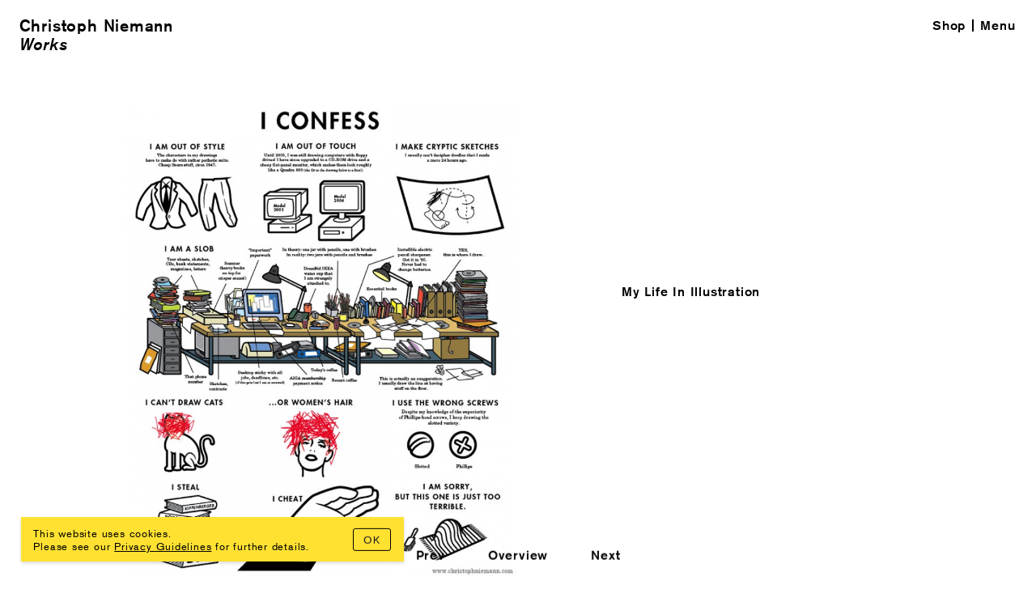

--- FILE ---
content_type: text/html; charset=UTF-8
request_url: https://www.christophniemann.com/detail/my-life-in-illustration/
body_size: 4132
content:
<!DOCTYPE html>
<html lang="en-US" prefix="og: http://ogp.me/ns#">
<head>

	<title>My Life In Illustration  &#8211;  Christoph Niemann</title>
	<meta charset="UTF-8"> 
	<meta name="viewport" content="width=device-width, initial-scale=1.0">
	<meta http-equiv="X-UA-Compatible" content="IE=edge">

	<meta name='robots' content='max-image-preview:large' />
<style id='wp-img-auto-sizes-contain-inline-css' type='text/css'>
img:is([sizes=auto i],[sizes^="auto," i]){contain-intrinsic-size:3000px 1500px}
/*# sourceURL=wp-img-auto-sizes-contain-inline-css */
</style>
<style id='classic-theme-styles-inline-css' type='text/css'>
/*! This file is auto-generated */
.wp-block-button__link{color:#fff;background-color:#32373c;border-radius:9999px;box-shadow:none;text-decoration:none;padding:calc(.667em + 2px) calc(1.333em + 2px);font-size:1.125em}.wp-block-file__button{background:#32373c;color:#fff;text-decoration:none}
/*# sourceURL=/wp-includes/css/classic-themes.min.css */
</style>
<link rel="stylesheet" href="https://use.typekit.net/jca0jcg.css">
<link rel="stylesheet" href="https://www.christophniemann.com/wp-content/themes/christophniemann.2018/assets/css/common.css?ver=41a16c0da37752e2334ec242db1e9c41">
<script type="text/javascript" src="https://www.christophniemann.com/wp-content/themes/christophniemann.2018/assets/js/jquery-3.3.1.min.js" id="theme-jquery-js"></script>
<script type="text/javascript" src="https://www.christophniemann.com/wp-content/themes/christophniemann.2018/assets/js/common.js?ver=aaa318c27ef6b457c8f3256939f95673" id="theme-d7716810d825f4b55d18727c3ccb24e6-js"></script>
<script type="text/javascript" src="https://www.christophniemann.com/wp-content/themes/christophniemann.2018/assets/js/masonry.4.2.2_verticalGutters.js?ver=b2e9d7c8bafcc60a13744383704bc83b" id="theme-8f818139d974cf051e9f96f652d96050-js"></script>
<link rel="canonical" href="https://www.christophniemann.com/detail/my-life-in-illustration/" />
<link rel="shortcut icon" href="https://www.christophniemann.com/wp-content/themes/christophniemann.2018/assets/img/favicon.ico">
<link rel="icon" href="https://www.christophniemann.com/wp-content/themes/christophniemann.2018/assets/img/favicon.png">
<link rel="apple-touch-icon" sizes="180x180" href="https://www.christophniemann.com/wp-content/themes/christophniemann.2018/assets/img/favicon.png">

<style id='global-styles-inline-css' type='text/css'>
:root{--wp--preset--aspect-ratio--square: 1;--wp--preset--aspect-ratio--4-3: 4/3;--wp--preset--aspect-ratio--3-4: 3/4;--wp--preset--aspect-ratio--3-2: 3/2;--wp--preset--aspect-ratio--2-3: 2/3;--wp--preset--aspect-ratio--16-9: 16/9;--wp--preset--aspect-ratio--9-16: 9/16;--wp--preset--color--black: #000000;--wp--preset--color--cyan-bluish-gray: #abb8c3;--wp--preset--color--white: #ffffff;--wp--preset--color--pale-pink: #f78da7;--wp--preset--color--vivid-red: #cf2e2e;--wp--preset--color--luminous-vivid-orange: #ff6900;--wp--preset--color--luminous-vivid-amber: #fcb900;--wp--preset--color--light-green-cyan: #7bdcb5;--wp--preset--color--vivid-green-cyan: #00d084;--wp--preset--color--pale-cyan-blue: #8ed1fc;--wp--preset--color--vivid-cyan-blue: #0693e3;--wp--preset--color--vivid-purple: #9b51e0;--wp--preset--gradient--vivid-cyan-blue-to-vivid-purple: linear-gradient(135deg,rgb(6,147,227) 0%,rgb(155,81,224) 100%);--wp--preset--gradient--light-green-cyan-to-vivid-green-cyan: linear-gradient(135deg,rgb(122,220,180) 0%,rgb(0,208,130) 100%);--wp--preset--gradient--luminous-vivid-amber-to-luminous-vivid-orange: linear-gradient(135deg,rgb(252,185,0) 0%,rgb(255,105,0) 100%);--wp--preset--gradient--luminous-vivid-orange-to-vivid-red: linear-gradient(135deg,rgb(255,105,0) 0%,rgb(207,46,46) 100%);--wp--preset--gradient--very-light-gray-to-cyan-bluish-gray: linear-gradient(135deg,rgb(238,238,238) 0%,rgb(169,184,195) 100%);--wp--preset--gradient--cool-to-warm-spectrum: linear-gradient(135deg,rgb(74,234,220) 0%,rgb(151,120,209) 20%,rgb(207,42,186) 40%,rgb(238,44,130) 60%,rgb(251,105,98) 80%,rgb(254,248,76) 100%);--wp--preset--gradient--blush-light-purple: linear-gradient(135deg,rgb(255,206,236) 0%,rgb(152,150,240) 100%);--wp--preset--gradient--blush-bordeaux: linear-gradient(135deg,rgb(254,205,165) 0%,rgb(254,45,45) 50%,rgb(107,0,62) 100%);--wp--preset--gradient--luminous-dusk: linear-gradient(135deg,rgb(255,203,112) 0%,rgb(199,81,192) 50%,rgb(65,88,208) 100%);--wp--preset--gradient--pale-ocean: linear-gradient(135deg,rgb(255,245,203) 0%,rgb(182,227,212) 50%,rgb(51,167,181) 100%);--wp--preset--gradient--electric-grass: linear-gradient(135deg,rgb(202,248,128) 0%,rgb(113,206,126) 100%);--wp--preset--gradient--midnight: linear-gradient(135deg,rgb(2,3,129) 0%,rgb(40,116,252) 100%);--wp--preset--font-size--small: 13px;--wp--preset--font-size--medium: 20px;--wp--preset--font-size--large: 36px;--wp--preset--font-size--x-large: 42px;--wp--preset--spacing--20: 0.44rem;--wp--preset--spacing--30: 0.67rem;--wp--preset--spacing--40: 1rem;--wp--preset--spacing--50: 1.5rem;--wp--preset--spacing--60: 2.25rem;--wp--preset--spacing--70: 3.38rem;--wp--preset--spacing--80: 5.06rem;--wp--preset--shadow--natural: 6px 6px 9px rgba(0, 0, 0, 0.2);--wp--preset--shadow--deep: 12px 12px 50px rgba(0, 0, 0, 0.4);--wp--preset--shadow--sharp: 6px 6px 0px rgba(0, 0, 0, 0.2);--wp--preset--shadow--outlined: 6px 6px 0px -3px rgb(255, 255, 255), 6px 6px rgb(0, 0, 0);--wp--preset--shadow--crisp: 6px 6px 0px rgb(0, 0, 0);}:where(.is-layout-flex){gap: 0.5em;}:where(.is-layout-grid){gap: 0.5em;}body .is-layout-flex{display: flex;}.is-layout-flex{flex-wrap: wrap;align-items: center;}.is-layout-flex > :is(*, div){margin: 0;}body .is-layout-grid{display: grid;}.is-layout-grid > :is(*, div){margin: 0;}:where(.wp-block-columns.is-layout-flex){gap: 2em;}:where(.wp-block-columns.is-layout-grid){gap: 2em;}:where(.wp-block-post-template.is-layout-flex){gap: 1.25em;}:where(.wp-block-post-template.is-layout-grid){gap: 1.25em;}.has-black-color{color: var(--wp--preset--color--black) !important;}.has-cyan-bluish-gray-color{color: var(--wp--preset--color--cyan-bluish-gray) !important;}.has-white-color{color: var(--wp--preset--color--white) !important;}.has-pale-pink-color{color: var(--wp--preset--color--pale-pink) !important;}.has-vivid-red-color{color: var(--wp--preset--color--vivid-red) !important;}.has-luminous-vivid-orange-color{color: var(--wp--preset--color--luminous-vivid-orange) !important;}.has-luminous-vivid-amber-color{color: var(--wp--preset--color--luminous-vivid-amber) !important;}.has-light-green-cyan-color{color: var(--wp--preset--color--light-green-cyan) !important;}.has-vivid-green-cyan-color{color: var(--wp--preset--color--vivid-green-cyan) !important;}.has-pale-cyan-blue-color{color: var(--wp--preset--color--pale-cyan-blue) !important;}.has-vivid-cyan-blue-color{color: var(--wp--preset--color--vivid-cyan-blue) !important;}.has-vivid-purple-color{color: var(--wp--preset--color--vivid-purple) !important;}.has-black-background-color{background-color: var(--wp--preset--color--black) !important;}.has-cyan-bluish-gray-background-color{background-color: var(--wp--preset--color--cyan-bluish-gray) !important;}.has-white-background-color{background-color: var(--wp--preset--color--white) !important;}.has-pale-pink-background-color{background-color: var(--wp--preset--color--pale-pink) !important;}.has-vivid-red-background-color{background-color: var(--wp--preset--color--vivid-red) !important;}.has-luminous-vivid-orange-background-color{background-color: var(--wp--preset--color--luminous-vivid-orange) !important;}.has-luminous-vivid-amber-background-color{background-color: var(--wp--preset--color--luminous-vivid-amber) !important;}.has-light-green-cyan-background-color{background-color: var(--wp--preset--color--light-green-cyan) !important;}.has-vivid-green-cyan-background-color{background-color: var(--wp--preset--color--vivid-green-cyan) !important;}.has-pale-cyan-blue-background-color{background-color: var(--wp--preset--color--pale-cyan-blue) !important;}.has-vivid-cyan-blue-background-color{background-color: var(--wp--preset--color--vivid-cyan-blue) !important;}.has-vivid-purple-background-color{background-color: var(--wp--preset--color--vivid-purple) !important;}.has-black-border-color{border-color: var(--wp--preset--color--black) !important;}.has-cyan-bluish-gray-border-color{border-color: var(--wp--preset--color--cyan-bluish-gray) !important;}.has-white-border-color{border-color: var(--wp--preset--color--white) !important;}.has-pale-pink-border-color{border-color: var(--wp--preset--color--pale-pink) !important;}.has-vivid-red-border-color{border-color: var(--wp--preset--color--vivid-red) !important;}.has-luminous-vivid-orange-border-color{border-color: var(--wp--preset--color--luminous-vivid-orange) !important;}.has-luminous-vivid-amber-border-color{border-color: var(--wp--preset--color--luminous-vivid-amber) !important;}.has-light-green-cyan-border-color{border-color: var(--wp--preset--color--light-green-cyan) !important;}.has-vivid-green-cyan-border-color{border-color: var(--wp--preset--color--vivid-green-cyan) !important;}.has-pale-cyan-blue-border-color{border-color: var(--wp--preset--color--pale-cyan-blue) !important;}.has-vivid-cyan-blue-border-color{border-color: var(--wp--preset--color--vivid-cyan-blue) !important;}.has-vivid-purple-border-color{border-color: var(--wp--preset--color--vivid-purple) !important;}.has-vivid-cyan-blue-to-vivid-purple-gradient-background{background: var(--wp--preset--gradient--vivid-cyan-blue-to-vivid-purple) !important;}.has-light-green-cyan-to-vivid-green-cyan-gradient-background{background: var(--wp--preset--gradient--light-green-cyan-to-vivid-green-cyan) !important;}.has-luminous-vivid-amber-to-luminous-vivid-orange-gradient-background{background: var(--wp--preset--gradient--luminous-vivid-amber-to-luminous-vivid-orange) !important;}.has-luminous-vivid-orange-to-vivid-red-gradient-background{background: var(--wp--preset--gradient--luminous-vivid-orange-to-vivid-red) !important;}.has-very-light-gray-to-cyan-bluish-gray-gradient-background{background: var(--wp--preset--gradient--very-light-gray-to-cyan-bluish-gray) !important;}.has-cool-to-warm-spectrum-gradient-background{background: var(--wp--preset--gradient--cool-to-warm-spectrum) !important;}.has-blush-light-purple-gradient-background{background: var(--wp--preset--gradient--blush-light-purple) !important;}.has-blush-bordeaux-gradient-background{background: var(--wp--preset--gradient--blush-bordeaux) !important;}.has-luminous-dusk-gradient-background{background: var(--wp--preset--gradient--luminous-dusk) !important;}.has-pale-ocean-gradient-background{background: var(--wp--preset--gradient--pale-ocean) !important;}.has-electric-grass-gradient-background{background: var(--wp--preset--gradient--electric-grass) !important;}.has-midnight-gradient-background{background: var(--wp--preset--gradient--midnight) !important;}.has-small-font-size{font-size: var(--wp--preset--font-size--small) !important;}.has-medium-font-size{font-size: var(--wp--preset--font-size--medium) !important;}.has-large-font-size{font-size: var(--wp--preset--font-size--large) !important;}.has-x-large-font-size{font-size: var(--wp--preset--font-size--x-large) !important;}
/*# sourceURL=global-styles-inline-css */
</style>
</head>

<body>

<div class="progressbar"></div>

<header>

	<div class="title">
				<div class="logo"><a href="https://www.christophniemann.com/">Christoph Niemann</a> <div class="subsection"><a href="https://www.christophniemann.com/overview/works/">Works</a></div></div>
	</div>
	<nav class="nav">
		<div class="nav-container">
			<div class="nav--primary">
				<ul>
										<li><a href="https://www.christophniemann.com/news/">News</a></li>
											<li><a href="https://www.christophniemann.com/overview/books/">Books</a></li>
											<li><a href="https://www.christophniemann.com/overview/experiments/">Lab</a></li>
											<li><a href="https://www.christophniemann.com/overview/works/">Works</a></li>
											<li><a href="https://www.christophniemann.com/exhibitions/">Exhibitions</a></li>
									</ul>
			</div>
			<div class="nav--secondary">
				<ul>
											<li><a href="https://www.christophniemann.com/about/">About</a></li>
											<li><a href="https://www.christophniemann.com/contact/">Contact</a></li>
											<li><a href="https://www.christophniemann.com/newsletter/">Newsletter</a></li>
									</ul>
				<ul class="nav--social">
											<li><a href="https://instagram.com/abstractsunday/"><span class="icon icon--instagram"></span><span class="icon-label">Instagram</span></a></li>
											<li><a href="https://www.facebook.com/pages/Christoph-Niemann/47315819182"><span class="icon icon--facebook"></span><span class="icon-label">Facebook</span></a></li>
											<li><a href="https://twitter.com/abstractsunday"><span class="icon icon--twitter"></span><span class="icon-label">Twitter</span></a></li>
											<li><a href="https://www.youtube.com/c/christophniemannstudio"><span class="icon icon--youtube"></span><span class="icon-label">Youtube</span></a></li>
									</ul>
			</div>
		</div>
	</nav>

	<nav class="nav--meta">
		<ul>
			<li><a href="https://shop.christophniemann.com/" target="_blank">Shop</a></li>
		</ul>
	</nav>

</header>

<main>

	<div class="content">

					<div class="project-text">

				
				<p><strong>My Life In Illustration</strong></p>

				
			</div>
		
			<div class="project-figures">
				
					<figure>
						<div class="prepare-aspect">
																							<img class="lazy"
										src="[data-uri]"
										data-src="https://www.christophniemann.com/media/2014/04/GF01_1-810x976.jpg"
										width="810" height="976"
										alt="">
													</div>
											</figure>

				
					<figure>
						<div class="prepare-aspect">
																							<img class="lazy"
										src="[data-uri]"
										data-src="https://www.christophniemann.com/media/2014/04/GF01_2-810x988.jpg"
										width="810" height="988"
										alt="">
													</div>
											</figure>

				
					<figure>
						<div class="prepare-aspect">
																							<img class="lazy"
										src="[data-uri]"
										data-src="https://www.christophniemann.com/media/2014/04/GF01_3-810x991.jpg"
										width="810" height="991"
										alt="">
													</div>
											</figure>

				
					<figure>
						<div class="prepare-aspect">
																							<img class="lazy"
										src="[data-uri]"
										data-src="https://www.christophniemann.com/media/2014/04/GF01_4-810x974.jpg"
										width="810" height="974"
										alt="">
													</div>
											</figure>

				
					<figure>
						<div class="prepare-aspect">
																							<img class="lazy"
										src="[data-uri]"
										data-src="https://www.christophniemann.com/media/2014/04/GF01_5-810x1018.jpg"
										width="810" height="1018"
										alt="">
													</div>
											</figure>

				
					<figure>
						<div class="prepare-aspect">
																							<img class="lazy"
										src="[data-uri]"
										data-src="https://www.christophniemann.com/media/2014/04/GF01_6-810x1095.jpg"
										width="810" height="1095"
										alt="">
													</div>
													<figcaption>
								<p>Shop for limited edition silkscreen prints<a href="https://christoph-niemann-shop.myshopify.com"> here</a>.</p>
							</figcaption>
											</figure>

							</div>

		
	</div>

	
</main>

	<nav class="nav--pager">
		<ul>
			<li><a href="https://www.christophniemann.com/detail/erich-kastner-aphorisms/">Prev</a></li>
			<li><a href="https://www.christophniemann.com/overview/works/">Overview</a></li>
			<li><a href="https://www.christophniemann.com/detail/amillus/">Next</a></li>
		</ul>
	</nav>



<script type="speculationrules">
{"prefetch":[{"source":"document","where":{"and":[{"href_matches":"/*"},{"not":{"href_matches":["/wp-*.php","/wp-admin/*","/media/*","/wp-content/*","/wp-content/plugins/*","/wp-content/themes/christophniemann.2018/*","/*\\?(.+)"]}},{"not":{"selector_matches":"a[rel~=\"nofollow\"]"}},{"not":{"selector_matches":".no-prefetch, .no-prefetch a"}}]},"eagerness":"conservative"}]}
</script>
<style>
#d12r_cookienotice {
	position: fixed; bottom: 2vw; right: 2vw; z-index: 10000;
	overflow: hidden;
	box-sizing: border-box; width: 30rem; max-width: 96vw; padding: 0.75rem 1rem;
	background-color: #888; background-color: rgba(0,0,0,0.75); box-shadow: 0 2px 4px rgba(0,0,0,0.15);
	color: #fff !important; font-size: 0.813rem;
}
#d12r_cookienotice-text {
	margin-right: 5rem;
}
#d12r_cookienotice-agree {
	position: absolute; top: 50%; right: 1rem;
	transform: translate3D(0,-50%,0);
	width: 3rem; padding: 0.4em 1em; border-radius: 3px; box-shadow: 0 1px 2px rgba(0,0,0,0.25);
	background-color: #ddd !important;
	color: #222 !important;
	cursor: pointer; text-align: center;
}
#d12r_cookienotice-agree:hover {
	background-color: #f6f6f6;
}
#d12r_cookienotice a {
	display: inline;
	border: 0; padding: 0; margin: 0;
	color: #fff; text-decoration: underline;
}
</style>
<div id="d12r_cookienotice">
	<div id="d12r_cookienotice-agree">OK</div>
	<div id="d12r_cookienotice-text">This website uses cookies.<br>Please see our <a href="https://www.christophniemann.com/imprint/" target="_blank">Privacy Guidelines</a> for further details.</div>
</div>
<script>
	document.getElementById('d12r_cookienotice-agree').addEventListener('click', function(){
		document.cookie = 'd12r_cookies-agreed=yes;path=/';
		document.getElementById('d12r_cookienotice').parentNode.removeChild(document.getElementById('d12r_cookienotice'));
	});
</script><!-- 72,1.132 -->
<footer >
	<nav>
		<div class="nav--footer">
			<ul>
									<li><a href="https://www.christophniemann.com/imprint/">Imprint, Privacy Policy</a></li>
							</ul>
		</div>
	</nav>
</footer>


<script async src="https://www.googletagmanager.com/gtag/js?id=G-CVEY7YX19R"></script>
<script>
  window.dataLayer = window.dataLayer || [];
  function gtag(){dataLayer.push(arguments);}
  gtag('js', new Date());
  gtag('config', 'G-CVEY7YX19R');
</script>

</body>
</html>

--- FILE ---
content_type: text/css;charset=utf-8
request_url: https://use.typekit.net/jca0jcg.css
body_size: 668
content:
/*
 * The Typekit service used to deliver this font or fonts for use on websites
 * is provided by Adobe and is subject to these Terms of Use
 * http://www.adobe.com/products/eulas/tou_typekit. For font license
 * information, see the list below.
 *
 * ag-book-pro:
 *   - http://typekit.com/eulas/00000000000000003b9aeea2
 *   - http://typekit.com/eulas/00000000000000003b9aeea3
 *   - http://typekit.com/eulas/00000000000000003b9aeea5
 * akzidenz-grotesk:
 *   - http://typekit.com/eulas/000000000000000000013630
 *   - http://typekit.com/eulas/000000000000000000013633
 *   - http://typekit.com/eulas/000000000000000000013634
 *   - http://typekit.com/eulas/000000000000000000013635
 *
 * © 2009-2026 Adobe Systems Incorporated. All Rights Reserved.
 */
/*{"last_published":"2018-12-07 17:08:02 UTC"}*/

@import url("https://p.typekit.net/p.css?s=1&k=jca0jcg&ht=tk&f=19118.19121.19122.19123.32283.32284.32286&a=8166073&app=typekit&e=css");

@font-face {
font-family:"akzidenz-grotesk";
src:url("https://use.typekit.net/af/d25e62/000000000000000000013630/27/l?primer=7cdcb44be4a7db8877ffa5c0007b8dd865b3bbc383831fe2ea177f62257a9191&fvd=i4&v=3") format("woff2"),url("https://use.typekit.net/af/d25e62/000000000000000000013630/27/d?primer=7cdcb44be4a7db8877ffa5c0007b8dd865b3bbc383831fe2ea177f62257a9191&fvd=i4&v=3") format("woff"),url("https://use.typekit.net/af/d25e62/000000000000000000013630/27/a?primer=7cdcb44be4a7db8877ffa5c0007b8dd865b3bbc383831fe2ea177f62257a9191&fvd=i4&v=3") format("opentype");
font-display:auto;font-style:italic;font-weight:400;font-stretch:normal;
}

@font-face {
font-family:"akzidenz-grotesk";
src:url("https://use.typekit.net/af/9d033e/000000000000000000013633/27/l?primer=7cdcb44be4a7db8877ffa5c0007b8dd865b3bbc383831fe2ea177f62257a9191&fvd=n5&v=3") format("woff2"),url("https://use.typekit.net/af/9d033e/000000000000000000013633/27/d?primer=7cdcb44be4a7db8877ffa5c0007b8dd865b3bbc383831fe2ea177f62257a9191&fvd=n5&v=3") format("woff"),url("https://use.typekit.net/af/9d033e/000000000000000000013633/27/a?primer=7cdcb44be4a7db8877ffa5c0007b8dd865b3bbc383831fe2ea177f62257a9191&fvd=n5&v=3") format("opentype");
font-display:auto;font-style:normal;font-weight:500;font-stretch:normal;
}

@font-face {
font-family:"akzidenz-grotesk";
src:url("https://use.typekit.net/af/de933f/000000000000000000013634/27/l?primer=7cdcb44be4a7db8877ffa5c0007b8dd865b3bbc383831fe2ea177f62257a9191&fvd=i5&v=3") format("woff2"),url("https://use.typekit.net/af/de933f/000000000000000000013634/27/d?primer=7cdcb44be4a7db8877ffa5c0007b8dd865b3bbc383831fe2ea177f62257a9191&fvd=i5&v=3") format("woff"),url("https://use.typekit.net/af/de933f/000000000000000000013634/27/a?primer=7cdcb44be4a7db8877ffa5c0007b8dd865b3bbc383831fe2ea177f62257a9191&fvd=i5&v=3") format("opentype");
font-display:auto;font-style:italic;font-weight:500;font-stretch:normal;
}

@font-face {
font-family:"akzidenz-grotesk";
src:url("https://use.typekit.net/af/5556ca/000000000000000000013635/27/l?primer=7cdcb44be4a7db8877ffa5c0007b8dd865b3bbc383831fe2ea177f62257a9191&fvd=n4&v=3") format("woff2"),url("https://use.typekit.net/af/5556ca/000000000000000000013635/27/d?primer=7cdcb44be4a7db8877ffa5c0007b8dd865b3bbc383831fe2ea177f62257a9191&fvd=n4&v=3") format("woff"),url("https://use.typekit.net/af/5556ca/000000000000000000013635/27/a?primer=7cdcb44be4a7db8877ffa5c0007b8dd865b3bbc383831fe2ea177f62257a9191&fvd=n4&v=3") format("opentype");
font-display:auto;font-style:normal;font-weight:400;font-stretch:normal;
}

@font-face {
font-family:"ag-book-pro";
src:url("https://use.typekit.net/af/81481a/00000000000000003b9aeea2/27/l?primer=7cdcb44be4a7db8877ffa5c0007b8dd865b3bbc383831fe2ea177f62257a9191&fvd=n4&v=3") format("woff2"),url("https://use.typekit.net/af/81481a/00000000000000003b9aeea2/27/d?primer=7cdcb44be4a7db8877ffa5c0007b8dd865b3bbc383831fe2ea177f62257a9191&fvd=n4&v=3") format("woff"),url("https://use.typekit.net/af/81481a/00000000000000003b9aeea2/27/a?primer=7cdcb44be4a7db8877ffa5c0007b8dd865b3bbc383831fe2ea177f62257a9191&fvd=n4&v=3") format("opentype");
font-display:auto;font-style:normal;font-weight:400;font-stretch:normal;
}

@font-face {
font-family:"ag-book-pro";
src:url("https://use.typekit.net/af/031006/00000000000000003b9aeea3/27/l?primer=7cdcb44be4a7db8877ffa5c0007b8dd865b3bbc383831fe2ea177f62257a9191&fvd=i4&v=3") format("woff2"),url("https://use.typekit.net/af/031006/00000000000000003b9aeea3/27/d?primer=7cdcb44be4a7db8877ffa5c0007b8dd865b3bbc383831fe2ea177f62257a9191&fvd=i4&v=3") format("woff"),url("https://use.typekit.net/af/031006/00000000000000003b9aeea3/27/a?primer=7cdcb44be4a7db8877ffa5c0007b8dd865b3bbc383831fe2ea177f62257a9191&fvd=i4&v=3") format("opentype");
font-display:auto;font-style:italic;font-weight:400;font-stretch:normal;
}

@font-face {
font-family:"ag-book-pro";
src:url("https://use.typekit.net/af/260bfa/00000000000000003b9aeea5/27/l?primer=7cdcb44be4a7db8877ffa5c0007b8dd865b3bbc383831fe2ea177f62257a9191&fvd=n5&v=3") format("woff2"),url("https://use.typekit.net/af/260bfa/00000000000000003b9aeea5/27/d?primer=7cdcb44be4a7db8877ffa5c0007b8dd865b3bbc383831fe2ea177f62257a9191&fvd=n5&v=3") format("woff"),url("https://use.typekit.net/af/260bfa/00000000000000003b9aeea5/27/a?primer=7cdcb44be4a7db8877ffa5c0007b8dd865b3bbc383831fe2ea177f62257a9191&fvd=n5&v=3") format("opentype");
font-display:auto;font-style:normal;font-weight:500;font-stretch:normal;
}

.tk-akzidenz-grotesk { font-family: "akzidenz-grotesk",sans-serif; }
.tk-ag-book-pro { font-family: "ag-book-pro",sans-serif; }


--- FILE ---
content_type: text/css
request_url: https://www.christophniemann.com/wp-content/themes/christophniemann.2018/assets/css/common.css?ver=41a16c0da37752e2334ec242db1e9c41
body_size: 3966
content:
f/* ================================================================================================================== */
/* CSS reset */

html,body,h1,h2,h3,h4,h5,h6,p,ol,ul,li,dl,dt,dd,blockquote,figure,fieldset,legend,textarea,pre,iframe,button,input,select,textarea,strong,em,i,b,a,sup{margin:0;padding:0;border:0;font:inherit;color:inherit;text-decoration:none}ol,ul{list-style:none}table{border-collapse:collapse;border-spacing:0}td,th{padding:0;text-align:left}
html{box-sizing:border-box}*,*:before,*:after{box-sizing:inherit}
main{display:block} /* IE<=9 */
img,svg,embed,iframe,object,audio{display:block;height:auto;max-width:100%}

html { -webkit-tap-highlight-color: rgba(0,0,0,0); }
input, button { -webkit-appearance: none; }
input, button { outline:none; }

pre.debug { padding: 0.5rem; margin: 0.5rem; border: 0.25rem solid #ddd; background-color: #eee; color: #000; font: 12px/14px monospace; text-align: left; }


/* Fonts */

@font-face { font-family: 'Icons'; font-style: normal; font-weight: normal; src: url('../fonts/fa-brands-400.woff2') format('woff2'), url('../fonts/fa-brands-400.woff') format('woff'); }


/* ================================================================================================================== */
/* Basics */

html { 
	font-size: 15px;
}
@media screen and ( min-width: 1024px ) {
	html { 
		font-size: calc( 0.694vw + 6.889px );
	}
}
@media screen and ( min-width: 1600px ) {
	html { 
		font-size: 18px;
	}
}

body {
	background-color: #fff;
	color: #000; line-height: 1.3; font-family: 'akzidenz-grotesk',sans-serif; letter-spacing: 0.05em;
}
main {
	position: relative;
	padding: 8rem 1.5rem;
}
main.fullscreen {
	padding: 0;
}

@media screen and ( min-width: 640px ) {
	main {
		padding: 8rem 12vw;
	}
}

/* Responsive/aspect ratio elements */

.aspect {
	position: relative;
}
.aspect>* {
	position: absolute; top: 0; left: 0;
	width: 100%; height: 100%;
}

/* ================================================================================================================== */
/* Typography */

h1 {
	font-weight: 500;
}
h2 {
	margin-bottom: 0.25em;
	font-size: 2em;
}
* + p,
* + ul {
	margin-top: 0.6em;
}

.big {
	font-size: 1.25rem; line-height: 1.5;
}
strong {
	font-weight: 500;
}
em {
	font-style: italic;
}

/* Lists */

ul.horizontal {
	font-size: 1.25rem; line-height: 1.8;
}
ul.horizontal li {
	display: inline;
	margin-right: 2rem;
}


/* Links */

main a {
	box-shadow: 0 -0.25em 0 #ffe132 inset;
	transition: none;
}
footer a {
  box-shadow: 0 0 0 #ffe132 inset;
}
main a:hover,
footer a:hover {
	box-shadow: 0 -1.2em 0 #ffe132 inset;
	transition: box-shadow 0.1s linear, color 0.25s linear;
}

/* Lazyloading */

.lazy {
	background-image: url("[data-uri]");;
}


/* ================================================================================================================== */
/* Title/Logo/Masthead */

.title {
	position: fixed; top: 0; left: 0; z-index: 20002;
	padding: 1.25rem 1.5rem;
	color: #000; font-weight: 500; font-size: 1.286rem; line-height: 1.5rem;
	transition: color 0.25s;
}
.logo a {
	display: block;
}
.logo .subsection {
	font-style: italic;
}


/* ================================================================================================================== */
/* Meta Navigation */

.nav--meta {
	position: fixed; top: 0; right: 0; z-index: 20001;
	padding: 0.5rem 1rem;
}
.nav--meta li {
	position: relative;
	float: left;
}
.nav--meta li + li::after {
	display: block; content: '';
	position: absolute; top: 1rem; left: 0;
	width: 2px; height: 1rem;
	background-color: #000;
}
.nav--meta a {
	display: block;
	padding: 1rem 0.5rem 1rem 0.65rem;
	color: #000; font-weight: 500; line-height: 1rem;
}


/* ================================================================================================================== */
/* Main Navigation */

.nav-toggle-on, .nav-toggle-off {
	display: block; overflow: hidden;
	cursor: pointer;
}
.nav-toggle-off {
	height: 0;
}
.nav-open .nav-toggle-on {
	height: 0;
}
.nav-open .nav-toggle-off {
	height: auto;
}

.nav {
	position: fixed; top: 0; right: 0; z-index: 20000;
	width: 90vw; height: 90vh;
	background-color: #ffe132;
	transform: translate3d(100vw,-100vh,0);
	transition: transform 0.5s;
}
.nav-open .nav {
	transform: translate3d(0,0,0);
}

.nav li {
	line-height: 1;
}
.nav li + li {
	margin-top: 0.5em;
}
.nav-container {
	position: absolute; top: 50%; left: 50%;
	transform: translate3D(-50%,-50%,0);
}
.nav--social {
	margin-top: 1.2em;
}
.nav--primary {
	font-size: 8vmin;
}
.nav--secondary, .nav--social {
	font-size: 6vmin;
}
.nav a {
	color: #000;
	transition: color 0.25s;
}
.nav a:hover {
	color: #fff;
}

#nav-search {
	display: block;
	width: 100%; padding: 0; border: 0; outline: 0;
	background: transparent;
	font: inherit; color: #000;
	-webkit-appearance: none;
}
.nav ::placeholder {
	color: #000; opacity: 1;
}

.nav--shop a {
	color: #fff;
}

.nav--pager {
	/* display: none; */
	position: fixed; top: 100%; right: 0;
	transform: translate3D(0,-100%,0);
}
@media screen and (max-width: 480px) {
	.nav--pager {
		width: 100%;
	}
}
.nav--pager ul {
	overflow: hidden;
	text-align: center;
}
.nav--pager li {
	display: inline-block;
	padding: 1.5rem;
}

@media screen and (max-width: 480px) {

	.nav {
		height: 100vh;
	}
	.nav--secondary {
		margin-top: 1.2em;
	}
	.nav--social::after {
		display: table; content: ''; width: 100%;
	}
	.nav--social li {
		float: left;
		margin-top: 0 !important;
	}
	.nav--social li + li {
		margin-left: 0.9em;
	}
	.nav--social .icon-label {
		display: none;
	}
	.icon {
		font-family: 'Icons';
		content: ''; display: inline-block;
	}
	.icon--instagram:before { content: "\f16d"; }
	.icon--twitter:before   { content: "\f099"; }
	.icon--facebook:before  { content: "\f09a"; }
	.icon--youtube:before   { content: "\f167"; }

}

@media screen and (min-width: 641px) {

	.nav {
		width: calc( 100vw - 9rem ); height: calc( 100vh - 9rem );
	}

	.nav-container {
		position: relative;
		width: 80vmin;
		max-width: 80%;
	}

	.nav--primary {
		width: 60%;
	}

	.nav--secondary {
		position: absolute; right: 0;
		font-size: 3vmin;
	}
	.nav--social {
		font-size: 3vmin;
	}
	.nav--secondary {
		top: 0;
		height: 100%;
	}
	.nav--secondary li {
		padding: 0.2em 0;
	}
	/* .nav li + li { */
		/* margin-top: 0.25em; */
	/* } */
	.nav--secondary li + li {
		margin-top: 1em;
	}
	.nav--social {
		position: absolute;
		width: 100%;
		left: 0; bottom: 0;
	}

}

@media screen and (min-width: 1024px) {

	.nav--pager {
		right: auto; left: 50%;
		transform: translate3d(-50%,-100%,0);
		font-weight: 500;
	}

}

/* Inverted navigation */

.nav-inverted .logo {
	color: #fff;
}
.nav-inverted .nav--meta a {
	color: #fff;
}
.nav-inverted .nav--meta li + li::after {
	background-color: #fff;
}


/* ================================================================================================================== */
/* Footer */

body > footer {
	overflow: hidden;
	padding: 1.5rem;
	font-weight: 500; font-size: 0.67rem;
}
body > footer > nav {
	float: right;
}
body > footer nav li {
	float: left;
	margin-left: 1.5rem;
}

body > footer.front-page {
	position: fixed; top: 100%; right: 0;
	transform: translate3D(0,-100%,0);
}
body > footer.front-page a {
	color: #fff;
}


/* ================================================================================================================== */
/* Grid and grid items */

.grid {
	-no-max-width: 1520px;
}

/* 1 cols (mobile) */
.grid-item, .grid-sizer-column { width: 100%; }
.grid-sizer-gutter { width: 8%; }

/* 2 cols */
@media screen and (min-width: 640px) {
	.grid-item, .grid-sizer-column { width: 42%; }
	.grid-sizer-gutter { width: 16%; }

	.overview--news .grid-item, .overview--news .grid-sizer-column { width: 46%; }
	.overview--news .grid-sizer-gutter { width: 8%; }
}
/* 3 cols */
@media screen and (min-width: 1024px) {
	.overview--news .grid-item, .overview--news .grid-sizer-column { width: 28%; }
}
/* 4 cols */
@media screen and (min-width: 1920px) {
	.overview--news .grid-item, .overview--news .grid-sizer-column { width: 19%; }
}


/* special items */

.overview--news .teaser-content {
	padding: 1.5rem 2rem;
	background-color: #ffe132;
}
.overview--news figure+.teaser-content {
	background-color: #000;
	color: #fff;
}
.teaser--calendar {
	padding: 1.175rem 1.5rem;
	background-color: #ffe132;
}
.overview--news .teaser-content a,
.teaser--calendar a {
	box-shadow: 0 -0.25em 0 #fff inset;
}
.overview--news .teaser-content a:hover,
.teaser--calendar a:hover {
	box-shadow: 0 -1.2em 0 #fff inset;	
}
.overview--news figure+.teaser-content a {
	box-shadow: 0 -0.25em 0 #ffe132 inset;
}
.overview--news figure+.teaser-content a:hover {
	box-shadow: 0 -1.2em 0 #ffe132 inset;	
	color: #000;
}

.overview:not(.overview--news) .teaser-content {
	padding-top: 0.75rem;
	margin-top: 0.75rem; border-top: 1px solid #000;
}


/* Page */

.content {
	max-width: 90rem; margin: 0 auto;
}

.tinted .content {
	padding: 6vw;
	background-color: #ffe132;
	font-size: 1.5rem; line-height: 1.5;
}
@media screen and ( min-width: 640px ) {
	.tinted .content {
		padding: 12vh;
	}
	.newsletter.content {
		padding: 12vh 15vw;
	}
}
.tinted .content a {
	box-shadow: 0 -0.25em 0 #fff inset;
}
.tinted .content a:hover {
	box-shadow: 0 -1.2em 0 #fff inset;
}

.content.newsletter {
	font-size: 1.2rem; line-height: 1.2;
}

.content.newsletter h1 {
	margin-bottom: 2em;
	font-size: 1.5rem;
}

.content::after {
	content: ''; display: table; width: 100%;
}


.content-text-more {
	margin-top: 5%;
}

.content-container {
	overflow: hidden;
}

.content-image + .content-text,
.content-text + .content-image,
.content-text-col + .content-text-col {
	margin-top: 1.5em;
}

@media screen and (max-width: 1023px) {
	.project-text + .project-figures {
		margin-top: 4rem;
	}
}

@media screen and (min-width: 1024px) {

	.content {
		width: 76vw;
	}
	.project-text {
		position: fixed; top: 50%; left: 60%;
		transform: translate3d(0,-50%,0);
		width: 26.6vw; max-width: 30rem;
	}
	.project-figures {
		float: left;
		width: 38vw; max-width: 45rem;
	}

	.content-image,
	.content-text-col {
		float: left; width: 42%;
	}
	.content-image + .content-text {
		float: left;
		margin-top: 0; margin-left: 5%; width: 47.5%;
	}
	.content-text-col + .content-text-col {
		float: left;
		margin-top: 0; margin-left: 5%; width: 42%;
	}

}

figcaption {
	padding-top: 1.175rem;
}
.project-figures * + figure {
	margin-top: 4rem;
}


/* Filter box */

.filter {
	position: fixed; top: 0; left: 0; z-index: 10;
	height: 100%; width: 30rem; max-width: 90vw;
	background-color: #ffe132;
	transform: translate3d(-100%,0,0);
	transition: transform 0.25s;
}
.filter-open .filter {
	transform: translate3d(0,0,0);
}
.filter ul {
	position: absolute; top: 50%; left: 50%;
	transform: translate3d(-50%,-50%,0);
}
.filter li {
	font-size: 1.5rem; text-align: center;
	cursor: pointer;
}
@media screen and (min-width: 481px) {
	.filter li {
		margin: 1.5rem 0;
	}
}
.filter li.active {
	color: #fff;
}
.filter-trigger {
	position: fixed; top: 50%; left: 0; z-index: 20;
	padding: 0.75rem 1rem;
	transform: rotate(-90deg); transform-origin: 0 0;
	background-color: #ffe132;
	font-weight: 500;
	cursor: pointer;
}
.filter-trigger span {
	display: block;
	overflow: hidden;
	text-align: center;
}
.filter-trigger-close {
	height: 0;
}
.filter-open .filter-trigger-close {
	height: auto;
}
.filter-open .filter-trigger-open {
	height: 0;
}


/* Popups */

.popup {
	display: none;
	position: fixed; top: 0; left: 0; z-index: 5;
	width: 100%; height: 100%;
	background-color: #fff;
}
.popup-content {
	position: absolute; top: 50%; left: 50%; z-index: 5;
	transform: translate3d(-50%,-50%,0);
	width: 60rem; max-width: 90vw; padding: 4rem 4rem 12rem;
}
.popup-trigger::before {
	content: '+ ';
}
.popup-close-icon {
	position: absolute; bottom: 4rem; right: 4rem;
	width: 4rem; height: 4rem;
	cursor: pointer;
}
.popup-close-icon::before,
.popup-close-icon::after {
	content: ''; display: block;
	position: absolute; top: 50%; left: 0;
	width: 100%; height: 0.4rem;
	background-color: #ffe132;
	transform: translate3D(0,-50%,0) rotate(-45deg);
}
.popup-close-icon::after {
	transform: translate3D(0,-50%,0) rotate(45deg);
}
.popup-close-icon:hover::before,
.popup-close-icon:hover::after {
	background-color: #000;
}

p.popup-close {
	display: inline-block;
	font-weight: 500;
	box-shadow: 0 -0.25em 0 #ffe132 inset;
	cursor: pointer;
	transition: box-shadow 0.25s;
}
p.popup-close:hover {
	box-shadow: 0 -1.25em 0 #ffe132 inset;
}
p.popup-close::before {
	content: '- ';
}
	


/* ================================================================================================================== */
/* Image slider */

.slider {
	overflow: hidden;
}
.slider, .slider figure {
	position: relative;
	height: 100vh; width: 100%;
	cursor: move; cursor: grab;
}
.slider figure {
	height: 100%;
}
.slider img {
	width: 100%; height: 100%;
	object-fit: cover; object-position: 50% 50%;
	font-family: "object-fit: cover; object-position: 50% 50%;"
}
.flickity-prev-next-button {
	position: absolute; top: 0; left: 0;
	width: 50%; height: 100%;
	background: transparent;
}
.flickity-prev-next-button.previous {
	cursor: url(../img/arrow-left.svg), pointer;
}
.flickity-prev-next-button.next {
	left: 50%;
	cursor: url(../img/arrow-right.svg), pointer;
}
.flickity-button-icon {
	display: none;
}
@media screen and (max-width: 1024px) {
	.flickity-prev-next-button {
		display: none;
	}
}

/* Front page shop button */

.special-button {
	display: block;
	position: fixed; top: 100%; right: 2rem; z-index: 10000;
	width: 5rem; height: 5rem; margin-top: -9rem; border-radius: 2.5rem;
	background: #ffe132;
	text-align: center;
}
.special-button span {
	display: block; position: absolute; top: 50%; left: 50%;
	width: 90%;
	transform: translate3d(-50%,-50%,0);
	text-align: center;
}
.special-button--small {
	font-size: 0.75rem;
}


/* Progress bar */

.progressbar {
	position: fixed; top: 0; left: 0; z-index: 1;
	height: 0.35rem; width: 0;
	background: #ffe132;
	transition: width 0.1s linear;
}


/* Newsletter-form */

.newsletter-form {
	margin: 2rem 0;
}
.newsletter-form .form-email {
	-webkit-appearance: none;
	display: block;
	margin: 1.2rem 0;
	width: 100%; border-bottom: 1px solid #000; padding: 0.25rem 0; border-radius: 0;
	background: transparent;
	font-size: 1.25rem;
}
::-webkit-input-placeholder { color: #000; }
::-moz-placeholder { color: #000; }
:-ms-input-placeholder { color: #000; }
:-moz-placeholder { color: #000; }
::placeoholder { color: #000; }

.newsletter-form .form-button {
	-webkit-appearance: none;
	margin-top: 3rem; padding: 0.5rem 1rem; border-radius: 0;
	background-color: #fff;
	cursor: pointer;
	color: #000;
}
.newsletter-form .form-button:hover {
	color: #fff; background-color: #000;
}




/*! Flickity v2.1.2
https://flickity.metafizzy.co
---------------------------------------------- */

.flickity-enabled {
  position: relative;
}

.flickity-enabled:focus { outline: none; }

.flickity-viewport {
  overflow: hidden;
  position: relative;
  height: 100%;
}

.flickity-slider {
  position: absolute;
  width: 100%;
  height: 100%;
}

/* draggable */

.flickity-enabled.is-draggable {
  -webkit-tap-highlight-color: transparent;
          tap-highlight-color: transparent;
  -webkit-user-select: none;
     -moz-user-select: none;
      -ms-user-select: none;
          user-select: none;
}

.flickity-enabled.is-draggable .flickity-viewport {
  cursor: move;
  cursor: -webkit-grab;
  cursor: grab;
}

.flickity-enabled.is-draggable .flickity-viewport.is-pointer-down {
  cursor: -webkit-grabbing;
  cursor: grabbing;
}


/* Cookie notice */

body #d12r_cookienotice {
	right: auto; left: 2vw;
	background-color: #ffe132;
	color: #000 !important;
}
body #d12r_cookienotice a {
	color: #000;
}
body #d12r_cookienotice-agree {
	border: 1px solid #000;
	background: transparent !important; box-shadow: none;
}
body #d12r_cookienotice-agree:hover {
	background-color: #000 !important;
	color: #fff !important;
}
